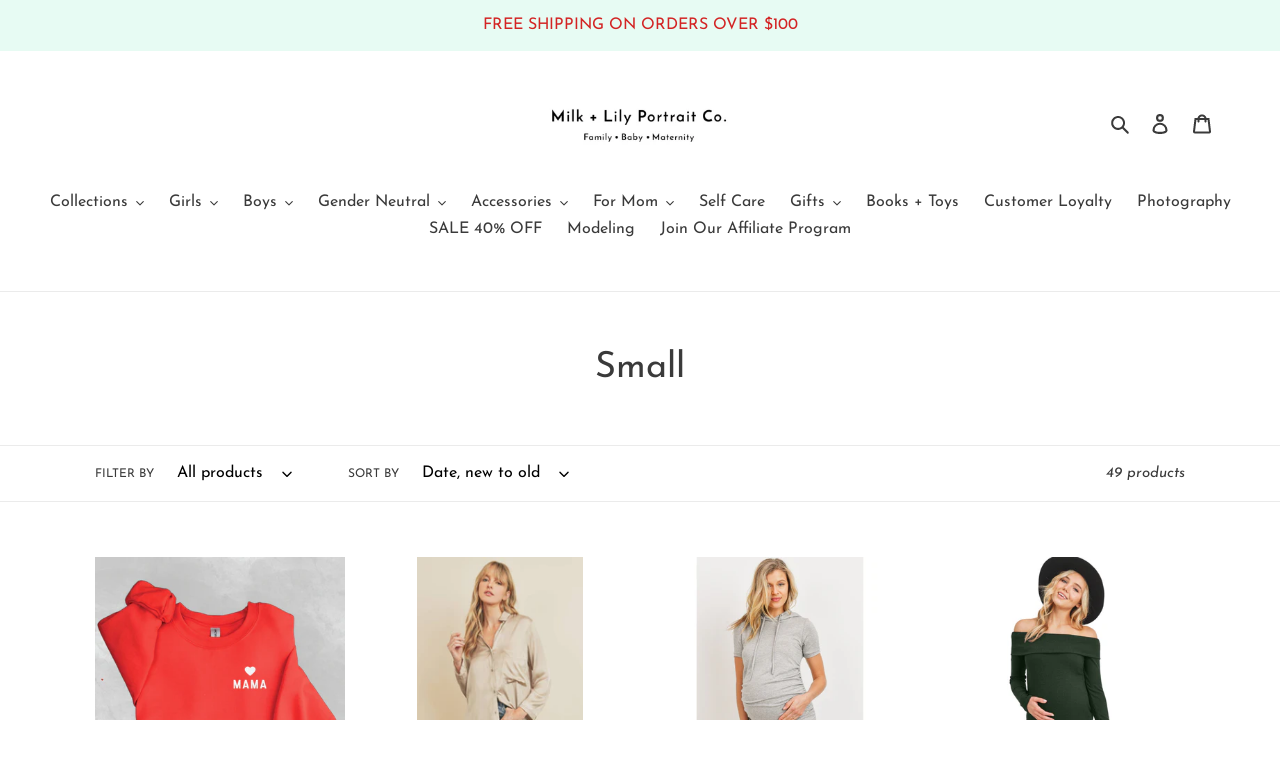

--- FILE ---
content_type: application/javascript; charset=utf-8
request_url: https://recommendations.loopclub.io/v2/storefront/template/?theme_id=114838667460&page=milkandlily.shop%2Fcollections%2Fsize-small&r_type=collection&r_id=285479600324&page_type=collection&currency=USD&shop=milk-lily-boutique.myshopify.com&user_id=1768697177-23d85f6d-1b39-4820-98d5-f2cb0c4a3683&theme_store_id=796&locale=en&screen=desktop&qs=%7B%7D&client_id=d3ad38b0-03b1-4a14-8e87-c7e51f48e67a&collection=size-small&cbt=true&cbs=true&market=1979089092&callback=jsonp_callback_67765
body_size: 164
content:
jsonp_callback_67765({"visit_id":"1768697179-ad80248c-abba-407b-81a6-ea6288c0a35a","widgets":[],"product":{},"shop":{"id":17363,"domain":"milkandlily.shop","name":"milk-lily-boutique.myshopify.com","currency":"USD","currency_format":"${{amount}}","css":"","show_compare_at":true,"enabled_presentment_currencies":["USD"],"extra":{},"product_reviews_app":null,"swatch_app":null,"js":"","translations":{},"analytics_enabled":[],"pixel_enabled":false},"theme":{"css":""},"user_id":"1768697177-23d85f6d-1b39-4820-98d5-f2cb0c4a3683"});